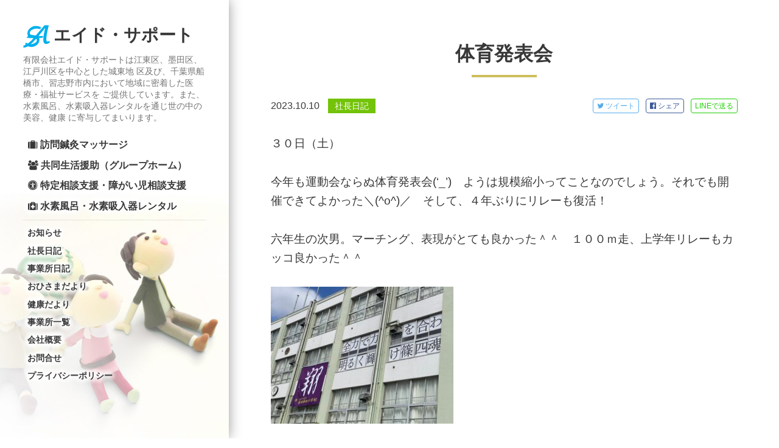

--- FILE ---
content_type: text/html; charset=UTF-8
request_url: https://aid-support.com/blog/%E4%BD%93%E8%82%B2%E7%99%BA%E8%A1%A8%E4%BC%9A-2/
body_size: 6574
content:
<!DOCTYPE html>
<html lang="ja" class="no-js">
<head>
  <meta charset="UTF-8">
  <meta name="viewport" content="width=device-width">
  <meta name="format-detection" content="telephone=no">
  <!-- <link rel="stylesheet" href="https://maxcdn.bootstrapcdn.com/font-awesome/4.5.0/css/font-awesome.min.css"> -->
  <link rel="stylesheet" href="https://aid-support.com/cms/wp-content/themes/aidsupport/css/font-awesome-4.6.3/css/font-awesome.min.css">
  <link rel="stylesheet" href="https://aid-support.com/config/?mode=css">
  <!-- <link rel="stylesheet" href="https://aid-support.com/cms/wp-content/themes/aidsupport/style.css?v=201606211851"> -->
  <!-- <script src="https://code.jquery.com/jquery-2.1.4.min.js"></script> -->
  <!--[if lt IE 9]>
  <script src="https://aid-support.com/cms/wp-content/themes/aidsupport/js/html5.js"></script>
  <![endif]-->

  <title>体育発表会 | エイド・サポート</title>


  <script>(function(html){html.className = html.className.replace(/\bno-js\b/,'js')})(document.documentElement);</script>
<link rel='dns-prefetch' href='//fonts.googleapis.com' />
<link rel='dns-prefetch' href='//s.w.org' />
<link rel='stylesheet' id='twentyfifteen-fonts-css'  href='https://fonts.googleapis.com/css?family=Noto+Sans%3A400italic%2C700italic%2C400%2C700%7CNoto+Serif%3A400italic%2C700italic%2C400%2C700%7CInconsolata%3A400%2C700&#038;subset=latin%2Clatin-ext' type='text/css' media='all' />
<link rel='stylesheet' id='genericons-css'  href='https://aid-support.com/cms/wp-content/themes/aidsupport/genericons/genericons.css?ver=3.2' type='text/css' media='all' />
<link rel='stylesheet' id='twentyfifteen-style-css'  href='https://aid-support.com/cms/wp-content/themes/aidsupport/style.css' type='text/css' media='all' />
<style id='twentyfifteen-style-inline-css' type='text/css'>

		/* Custom Sidebar Text Color */
		.site-title a,
		.site-description,
		.secondary-toggle:before {
			color: #383838;
		}

		.site-title a:hover,
		.site-title a:focus {
			color: #383838; /* Fallback for IE7 and IE8 */
			color: rgba( 56, 56, 56, 0.7);
		}

		.secondary-toggle {
			border-color: #383838; /* Fallback for IE7 and IE8 */
			border-color: rgba( 56, 56, 56, 0.1);
		}

		.secondary-toggle:hover,
		.secondary-toggle:focus {
			border-color: #383838; /* Fallback for IE7 and IE8 */
			border-color: rgba( 56, 56, 56, 0.3);
		}

		.site-title a {
			outline-color: #383838; /* Fallback for IE7 and IE8 */
			outline-color: rgba( 56, 56, 56, 0.3);
		}

		@media screen and (min-width: 59.6875em) {
			.secondary a,
			.dropdown-toggle:after,
			.widget-title,
			.widget blockquote cite,
			.widget blockquote small {
				color: #383838;
			}

			.widget button,
			.widget input[type="button"],
			.widget input[type="reset"],
			.widget input[type="submit"],
			.widget_calendar tbody a {
				background-color: #383838;
			}

			.textwidget a {
				border-color: #383838;
			}

			.secondary a:hover,
			.secondary a:focus,
			.main-navigation .menu-item-description,
			.widget,
			.widget blockquote,
			.widget .wp-caption-text,
			.widget .gallery-caption {
				color: rgba( 56, 56, 56, 0.7);
			}

			.widget button:hover,
			.widget button:focus,
			.widget input[type="button"]:hover,
			.widget input[type="button"]:focus,
			.widget input[type="reset"]:hover,
			.widget input[type="reset"]:focus,
			.widget input[type="submit"]:hover,
			.widget input[type="submit"]:focus,
			.widget_calendar tbody a:hover,
			.widget_calendar tbody a:focus {
				background-color: rgba( 56, 56, 56, 0.7);
			}

			.widget blockquote {
				border-color: rgba( 56, 56, 56, 0.7);
			}

			.main-navigation ul,
			.main-navigation li,
			.secondary-toggle,
			.widget input,
			.widget textarea,
			.widget table,
			.widget th,
			.widget td,
			.widget pre,
			.widget li,
			.widget_categories .children,
			.widget_nav_menu .sub-menu,
			.widget_pages .children,
			.widget abbr[title] {
				border-color: rgba( 56, 56, 56, 0.1);
			}

			.dropdown-toggle:hover,
			.dropdown-toggle:focus,
			.widget hr {
				background-color: rgba( 56, 56, 56, 0.1);
			}

			.widget input:focus,
			.widget textarea:focus {
				border-color: rgba( 56, 56, 56, 0.3);
			}

			.sidebar a:focus,
			.dropdown-toggle:focus {
				outline-color: rgba( 56, 56, 56, 0.3);
			}
		}
	
</style>
<!--[if lt IE 9]>
<link rel='stylesheet' id='twentyfifteen-ie-css'  href='https://aid-support.com/cms/wp-content/themes/aidsupport/css/ie.css?ver=20141010' type='text/css' media='all' />
<![endif]-->
<!--[if lt IE 8]>
<link rel='stylesheet' id='twentyfifteen-ie7-css'  href='https://aid-support.com/cms/wp-content/themes/aidsupport/css/ie7.css?ver=20141010' type='text/css' media='all' />
<![endif]-->
<script type='text/javascript' src='https://aid-support.com/cms/wp-includes/js/jquery/jquery.js?ver=1.12.4'></script>
<script type='text/javascript' src='https://aid-support.com/cms/wp-includes/js/jquery/jquery-migrate.min.js?ver=1.4.1'></script>
	<style type="text/css" id="twentyfifteen-header-css">
			.site-header {

			/*
			 * No shorthand so the Customizer can override individual properties.
			 * @see https://core.trac.wordpress.org/ticket/31460
			 */
			background-image: url(https://aid-support.com/cms/wp-content/uploads/sideimg_y3.png);
			background-repeat: no-repeat;
			background-position: 50% 50%;
			-webkit-background-size: cover;
			-moz-background-size:    cover;
			-o-background-size:      cover;
			background-size:         cover;
		}

		@media screen and (min-width: 59.6875em) {
			body:before {

				/*
				 * No shorthand so the Customizer can override individual properties.
				 * @see https://core.trac.wordpress.org/ticket/31460
				 */
				background-image: url(https://aid-support.com/cms/wp-content/uploads/sideimg_y3.png);
				background-repeat: no-repeat;
				background-position: 100% 50%;
				-webkit-background-size: cover;
				-moz-background-size:    cover;
				-o-background-size:      cover;
				background-size:         cover;
				border-right: 0;
			}

			.site-header {
				background: transparent;
			}
		}
		</style>
	<style type="text/css" id="custom-background-css">
body.custom-background { background-color: #ffffff; }
</style>
<link rel="icon" href="https://aid-support.com/cms/wp-content/uploads/cropped-aidsupport_logo-32x32.png" sizes="32x32" />
<link rel="icon" href="https://aid-support.com/cms/wp-content/uploads/cropped-aidsupport_logo-192x192.png" sizes="192x192" />
<link rel="apple-touch-icon-precomposed" href="https://aid-support.com/cms/wp-content/uploads/cropped-aidsupport_logo-180x180.png" />
<meta name="msapplication-TileImage" content="https://aid-support.com/cms/wp-content/uploads/cropped-aidsupport_logo-270x270.png" />

<!-- BEGIN GADWP v4.9.6.2 Universal Tracking - https://deconf.com/google-analytics-dashboard-wordpress/ -->
<script>
  (function(i,s,o,g,r,a,m){i['GoogleAnalyticsObject']=r;i[r]=i[r]||function(){
  (i[r].q=i[r].q||[]).push(arguments)},i[r].l=1*new Date();a=s.createElement(o),
  m=s.getElementsByTagName(o)[0];a.async=1;a.src=g;m.parentNode.insertBefore(a,m)
  })(window,document,'script','https://www.google-analytics.com/analytics.js','ga');
  ga('create', 'UA-77391516-2', 'auto');
  ga('require', 'displayfeatures');
  ga('send', 'pageview');
</script>

<!-- END GADWP Universal Tracking -->

		<style type="text/css" id="wp-custom-css">
			/*
ここに独自の CSS を追加することができます。

詳しくは上のヘルプアイコンをクリックしてください。
*/
.v-top {
	vertical-align: top;
}
.items {
  display: flex;
  justify-content: space-between;
}
.items .item {
  width: 30%;
}
.items_2 {
  display: flex;
  justify-content: space-between;
}
.items_2 .item_2 {
  width: 48%;
}
.btn_lita a {
    border: 3px solid #189ac9;
    color: #189ac9;
    padding: 5px 10px;
    -webkit-border-radius: 5px;
    -moz-border-radius: 5px;
    border-radius: 5px;
    text-align: center;
display: block;
}
.btn_lita a:hover {border: 3px solid #73c308;}
.ct_01 th{padding:2px;}
.ct_01 td{padding:2px;}		</style>
	  <script src="https://aid-support.com/cms/wp-content/themes/aidsupport/js/sp-tel-link.js"></script>
  <script src="https://aid-support.com/cms/wp-content/themes/aidsupport/js/back-top.js"></script>
  <script src="https://aid-support.com/cms/wp-content/themes/aidsupport/js/jquery.autoKana.js"></script>
  <script type="text/javascript">
  jQuery(document).ready(
      function($) {               
          $.fn.autoKana('.your-name', '.your-kana', {
              katakana : false  //true：カタカナ、false：ひらがな（デフォルト）
      });
  });
  </script>
    
      <meta property="og:title" content="体育発表会 | エイド・サポート" /> 
    <meta property="og:type" content="article" /> 
    <meta property="og:url" content="https://aid-support.com/blog/%e4%bd%93%e8%82%b2%e7%99%ba%e8%a1%a8%e4%bc%9a-2/" /> 
    <meta property="og:site_name" content="エイド・サポート" /> 
    <meta property="og:image" content="https://aid-support.com/cms/wp-content/themes/aidsupport/img/ogpimg.png" /> 
    <meta property="og:locale" content="ja_JP" /> 
  </head>

<body class="blog-template-default single single-blog postid-11837 custom-background">

<!--
<div class="breadcrumb">
  <p class="tel"><span>TEL.</span>03-5628-2661</p>
</div>
-->

<div id="page" class="hfeed site">
  <a class="skip-link screen-reader-text" href="#content">コンテンツへスキップ</a>

  <div id="sidebar" class="sidebar">
    <header id="masthead" class="site-header" role="banner">
      <div class="site-branding">
                    <p class="site-title"><a href="https://aid-support.com/" rel="home"><img src="https://aid-support.com/cms/wp-content/themes/aidsupport/img/aidsupport_logo_skyblue.svg" alt="" >エイド・サポート</a></p>
                      <p class="site-description">有限会社エイド・サポートは江東区、墨田区、江戸川区を中心とした城東地 区及び、千葉県船橋市、習志野市内において地域に密着した医療・福祉サービスを ご提供しています。また、水素風呂、水素吸入器レンタルを通じ世の中の美容、健康 に寄与してまいります。</p>
                  <button class="secondary-toggle">﻿メニューとウィジェット</button>
      </div><!-- .site-branding -->
    </header><!-- .site-header -->

    	<div id="secondary" class="secondary">

					<nav id="site-navigation" class="main-navigation" role="navigation">
				<div class="menu-%e3%82%b0%e3%83%ad%e3%83%bc%e3%83%90%e3%83%ab%e3%83%8a%e3%83%93%e3%82%b2%e3%83%bc%e3%82%b7%e3%83%a7%e3%83%b3-container"><ul id="menu-%e3%82%b0%e3%83%ad%e3%83%bc%e3%83%90%e3%83%ab%e3%83%8a%e3%83%93%e3%82%b2%e3%83%bc%e3%82%b7%e3%83%a7%e3%83%b3" class="nav-menu"><li id="menu-item-39" class="menu-item menu-item-type-post_type menu-item-object-page menu-item-39"><a href="https://aid-support.com/home-visit-acupuncture/"><i class="fa fa-suitcase"></i> 訪問鍼灸マッサージ</a></li>
<li id="menu-item-36" class="menu-item menu-item-type-post_type menu-item-object-page menu-item-36"><a href="https://aid-support.com/community-life-support/"><i class="fa fa-users"></i> 共同生活援助（グループホーム）</a></li>
<li id="menu-item-1651" class="menu-item menu-item-type-post_type menu-item-object-page menu-item-1651"><a href="https://aid-support.com/consultation-and-support/"><i class="fa fa-universal-access" aria-hidden="true"></i> 特定相談支援・障がい児相談支援</a></li>
<li id="menu-item-7208" class="menu-item menu-item-type-post_type menu-item-object-page menu-item-7208"><a href="https://aid-support.com/suiso_rental/"><i class="fa fa-medkit" aria-hidden="true"></i> 水素風呂・水素吸入器レンタル</a></li>
<li id="menu-item-65" class="substream substream-top menu-item menu-item-type-post_type menu-item-object-page menu-item-65"><a href="https://aid-support.com/news-list/">お知らせ</a></li>
<li id="menu-item-706" class="substream menu-item menu-item-type-post_type menu-item-object-page menu-item-706"><a href="https://aid-support.com/blog-list/">社長日記</a></li>
<li id="menu-item-753" class="substream menu-item menu-item-type-post_type menu-item-object-page menu-item-753"><a href="https://aid-support.com/diary-list/">事業所日記</a></li>
<li id="menu-item-360" class="substream menu-item menu-item-type-post_type menu-item-object-page menu-item-360"><a href="https://aid-support.com/letter-sun-list/">おひさまだより</a></li>
<li id="menu-item-361" class="substream menu-item menu-item-type-post_type menu-item-object-page menu-item-361"><a href="https://aid-support.com/letter-health-list/">健康だより</a></li>
<li id="menu-item-67" class="substream menu-item menu-item-type-post_type menu-item-object-page menu-item-67"><a href="https://aid-support.com/office/">事業所一覧</a></li>
<li id="menu-item-68" class="substream menu-item menu-item-type-post_type menu-item-object-page menu-item-68"><a href="https://aid-support.com/company/">会社概要</a></li>
<li id="menu-item-35" class="substream menu-item menu-item-type-post_type menu-item-object-page menu-item-35"><a href="https://aid-support.com/contact/">お問合せ</a></li>
<li id="menu-item-70" class="substream menu-item menu-item-type-post_type menu-item-object-page menu-item-70"><a href="https://aid-support.com/privacy/">プライバシーポリシー</a></li>
</ul></div>			</nav><!-- .main-navigation -->
		
		
		
	</div><!-- .secondary -->

  </div><!-- .sidebar -->

  <div id="content" class="site-content">
	<div id="primary" class="content-area">
		<main id="main" class="site-main" role="main">

		    
      <article id="post-11837" class="post-11837 blog type-blog status-publish hentry">
      
      
      <div class="entry-content">
        <div class="h2-wrap" style="border-bottom:none; padding-bottom:0;">
          <h2>体育発表会<span class="bottomline"></span></h2>
        </div>
        <div class="main-content-wrap" style="border-bottom:none;">
                              <!--
          <p class="date-category-wrap cf" style="margin-bottom: 1.8em;">
            <span class="view-date">2023.10.10</span>
            <span class="view-category category-color-blog">社長日記</span>
          </p>
          -->
          <div class="cf">
            <p class="date-category-wrap single-date-cat-wrap cf">
              <span class="view-date">2023.10.10</span>
              <span class="view-category category-color-blog">社長日記</span>
            </p>
            <p class="single-sns-links">
              <a href="http://twitter.com/share?url=https://aid-support.com/blog/%e4%bd%93%e8%82%b2%e7%99%ba%e8%a1%a8%e4%bc%9a-2/&text=%E4%BD%93%E8%82%B2%E7%99%BA%E8%A1%A8%E4%BC%9A+%7C+%E7%A4%BE%E9%95%B7%E6%97%A5%E8%A8%98+%7C+%E3%82%A8%E3%82%A4%E3%83%89%E3%83%BB%E3%82%B5%E3%83%9D%E3%83%BC%E3%83%88" target="_blank" class="sns-twitter-link"><i class="fa fa-twitter" aria-hidden="true"></i><span> ツイート</span></a>
              <a href="https://www.facebook.com/sharer/sharer.php?u=https://aid-support.com/blog/%e4%bd%93%e8%82%b2%e7%99%ba%e8%a1%a8%e4%bc%9a-2/" target="_blank" class="sns-facebook-link"><i class="fa fa-facebook-official" aria-hidden="true"></i><span> シェア</span></a>
              <a href="http://line.me/R/msg/text/?https://aid-support.com/blog/%e4%bd%93%e8%82%b2%e7%99%ba%e8%a1%a8%e4%bc%9a-2/" target="_blank" class="sns-line-link">LINE<span>で送る</span></a>
            </p>
          </div>
          <p>３０日（土）</p>
<p>今年も運動会ならぬ体育発表会(&#8216;_&#8217;)　ようは規模縮小ってことなのでしょう。それでも開催できてよかった＼(^o^)／　そして、４年ぶりにリレーも復活！</p>
<p>六年生の次男。マーチング、表現がとても良かった＾＾　１００ｍ走、上学年リレーもカッコ良かった＾＾</p>
<p><img class="alignnone size-medium wp-image-11880" src="https://aid-support.com/cms/wp-content/uploads/IMG_5351-300x225.jpeg" alt="" width="300" height="225" srcset="https://aid-support.com/cms/wp-content/uploads/IMG_5351-300x225.jpeg 300w, https://aid-support.com/cms/wp-content/uploads/IMG_5351-1024x768.jpeg 1024w" sizes="(max-width: 300px) 100vw, 300px" /></p>
<p><img class="alignnone size-medium wp-image-11884" src="https://aid-support.com/cms/wp-content/uploads/IMG_5355-300x225.jpeg" alt="" width="300" height="225" srcset="https://aid-support.com/cms/wp-content/uploads/IMG_5355-300x225.jpeg 300w, https://aid-support.com/cms/wp-content/uploads/IMG_5355-1024x768.jpeg 1024w" sizes="(max-width: 300px) 100vw, 300px" /></p>
<p><img class="alignnone size-medium wp-image-11886" src="https://aid-support.com/cms/wp-content/uploads/IMG_5361-300x225.jpeg" alt="" width="300" height="225" srcset="https://aid-support.com/cms/wp-content/uploads/IMG_5361-300x225.jpeg 300w, https://aid-support.com/cms/wp-content/uploads/IMG_5361-1024x768.jpeg 1024w" sizes="(max-width: 300px) 100vw, 300px" /></p>
<p><img class="alignnone size-medium wp-image-11883" src="https://aid-support.com/cms/wp-content/uploads/IMG_5363-1-300x225.jpeg" alt="" width="300" height="225" srcset="https://aid-support.com/cms/wp-content/uploads/IMG_5363-1-300x225.jpeg 300w, https://aid-support.com/cms/wp-content/uploads/IMG_5363-1-1024x768.jpeg 1024w" sizes="(max-width: 300px) 100vw, 300px" /></p>
<p><img class="alignnone size-medium wp-image-11878" src="https://aid-support.com/cms/wp-content/uploads/IMG_5364-300x225.jpeg" alt="" width="300" height="225" srcset="https://aid-support.com/cms/wp-content/uploads/IMG_5364-300x225.jpeg 300w, https://aid-support.com/cms/wp-content/uploads/IMG_5364-1024x768.jpeg 1024w" sizes="(max-width: 300px) 100vw, 300px" /></p>
<p><img class="alignnone size-medium wp-image-11885" src="https://aid-support.com/cms/wp-content/uploads/IMG_5365-300x225.jpeg" alt="" width="300" height="225" srcset="https://aid-support.com/cms/wp-content/uploads/IMG_5365-300x225.jpeg 300w, https://aid-support.com/cms/wp-content/uploads/IMG_5365-1024x768.jpeg 1024w" sizes="(max-width: 300px) 100vw, 300px" /></p>
<p><img class="alignnone size-medium wp-image-11881" src="https://aid-support.com/cms/wp-content/uploads/IMG_5369-1-300x225.jpeg" alt="" width="300" height="225" srcset="https://aid-support.com/cms/wp-content/uploads/IMG_5369-1-300x225.jpeg 300w, https://aid-support.com/cms/wp-content/uploads/IMG_5369-1-1024x768.jpeg 1024w" sizes="(max-width: 300px) 100vw, 300px" /></p>
<p><img class="alignnone size-medium wp-image-11882" src="https://aid-support.com/cms/wp-content/uploads/IMG_5375-1-300x225.jpeg" alt="" width="300" height="225" srcset="https://aid-support.com/cms/wp-content/uploads/IMG_5375-1-300x225.jpeg 300w, https://aid-support.com/cms/wp-content/uploads/IMG_5375-1-1024x768.jpeg 1024w" sizes="(max-width: 300px) 100vw, 300px" /></p>
<p><img class="alignnone size-medium wp-image-11877" src="https://aid-support.com/cms/wp-content/uploads/IMG_5376-1-300x225.jpeg" alt="" width="300" height="225" srcset="https://aid-support.com/cms/wp-content/uploads/IMG_5376-1-300x225.jpeg 300w, https://aid-support.com/cms/wp-content/uploads/IMG_5376-1-1024x768.jpeg 1024w" sizes="(max-width: 300px) 100vw, 300px" /></p>
<p><img class="alignnone size-medium wp-image-11872" src="https://aid-support.com/cms/wp-content/uploads/IMG_5380-1-300x225.jpeg" alt="" width="300" height="225" srcset="https://aid-support.com/cms/wp-content/uploads/IMG_5380-1-300x225.jpeg 300w, https://aid-support.com/cms/wp-content/uploads/IMG_5380-1-1024x768.jpeg 1024w" sizes="(max-width: 300px) 100vw, 300px" /></p>
<p><img class="alignnone size-medium wp-image-11874" src="https://aid-support.com/cms/wp-content/uploads/IMG_5382-300x225.jpeg" alt="" width="300" height="225" srcset="https://aid-support.com/cms/wp-content/uploads/IMG_5382-300x225.jpeg 300w, https://aid-support.com/cms/wp-content/uploads/IMG_5382-1024x768.jpeg 1024w" sizes="(max-width: 300px) 100vw, 300px" /></p>
<p><img class="alignnone size-medium wp-image-11876" src="https://aid-support.com/cms/wp-content/uploads/IMG_5384-300x225.jpeg" alt="" width="300" height="225" srcset="https://aid-support.com/cms/wp-content/uploads/IMG_5384-300x225.jpeg 300w, https://aid-support.com/cms/wp-content/uploads/IMG_5384-1024x768.jpeg 1024w" sizes="(max-width: 300px) 100vw, 300px" /></p>
<p><img class="alignnone size-medium wp-image-11869" src="https://aid-support.com/cms/wp-content/uploads/IMG_5387-300x225.jpeg" alt="" width="300" height="225" srcset="https://aid-support.com/cms/wp-content/uploads/IMG_5387-300x225.jpeg 300w, https://aid-support.com/cms/wp-content/uploads/IMG_5387-1024x768.jpeg 1024w" sizes="(max-width: 300px) 100vw, 300px" /></p>
<p><img class="alignnone size-medium wp-image-11875" src="https://aid-support.com/cms/wp-content/uploads/IMG_5389-300x225.jpeg" alt="" width="300" height="225" srcset="https://aid-support.com/cms/wp-content/uploads/IMG_5389-300x225.jpeg 300w, https://aid-support.com/cms/wp-content/uploads/IMG_5389-1024x768.jpeg 1024w" sizes="(max-width: 300px) 100vw, 300px" /></p>
<p><img class="alignnone size-medium wp-image-11873" src="https://aid-support.com/cms/wp-content/uploads/IMG_5391-300x225.jpeg" alt="" width="300" height="225" srcset="https://aid-support.com/cms/wp-content/uploads/IMG_5391-300x225.jpeg 300w, https://aid-support.com/cms/wp-content/uploads/IMG_5391-1024x768.jpeg 1024w" sizes="(max-width: 300px) 100vw, 300px" /></p>
<p><img class="alignnone size-medium wp-image-11867" src="https://aid-support.com/cms/wp-content/uploads/IMG_5395-300x225.jpeg" alt="" width="300" height="225" srcset="https://aid-support.com/cms/wp-content/uploads/IMG_5395-300x225.jpeg 300w, https://aid-support.com/cms/wp-content/uploads/IMG_5395-1024x768.jpeg 1024w" sizes="(max-width: 300px) 100vw, 300px" /></p>
<p><img class="alignnone size-medium wp-image-11870" src="https://aid-support.com/cms/wp-content/uploads/IMG_5398-300x225.jpeg" alt="" width="300" height="225" srcset="https://aid-support.com/cms/wp-content/uploads/IMG_5398-300x225.jpeg 300w, https://aid-support.com/cms/wp-content/uploads/IMG_5398-1024x768.jpeg 1024w" sizes="(max-width: 300px) 100vw, 300px" /></p>
<p><img class="alignnone size-medium wp-image-11868" src="https://aid-support.com/cms/wp-content/uploads/IMG_5405-300x225.jpeg" alt="" width="300" height="225" srcset="https://aid-support.com/cms/wp-content/uploads/IMG_5405-300x225.jpeg 300w, https://aid-support.com/cms/wp-content/uploads/IMG_5405-1024x768.jpeg 1024w" sizes="(max-width: 300px) 100vw, 300px" /></p>
<p><img class="alignnone size-medium wp-image-11865" src="https://aid-support.com/cms/wp-content/uploads/IMG_5409-300x225.jpeg" alt="" width="300" height="225" srcset="https://aid-support.com/cms/wp-content/uploads/IMG_5409-300x225.jpeg 300w, https://aid-support.com/cms/wp-content/uploads/IMG_5409-1024x768.jpeg 1024w" sizes="(max-width: 300px) 100vw, 300px" /></p>
<p><img class="alignnone size-medium wp-image-11862" src="https://aid-support.com/cms/wp-content/uploads/IMG_5416-300x225.jpeg" alt="" width="300" height="225" srcset="https://aid-support.com/cms/wp-content/uploads/IMG_5416-300x225.jpeg 300w, https://aid-support.com/cms/wp-content/uploads/IMG_5416-1024x768.jpeg 1024w" sizes="(max-width: 300px) 100vw, 300px" /></p>
<p><img class="alignnone size-medium wp-image-11863" src="https://aid-support.com/cms/wp-content/uploads/IMG_5418-300x225.jpeg" alt="" width="300" height="225" srcset="https://aid-support.com/cms/wp-content/uploads/IMG_5418-300x225.jpeg 300w, https://aid-support.com/cms/wp-content/uploads/IMG_5418-1024x768.jpeg 1024w" sizes="(max-width: 300px) 100vw, 300px" /></p>
<p><img class="alignnone size-medium wp-image-11857" src="https://aid-support.com/cms/wp-content/uploads/IMG_5420-300x225.jpeg" alt="" width="300" height="225" srcset="https://aid-support.com/cms/wp-content/uploads/IMG_5420-300x225.jpeg 300w, https://aid-support.com/cms/wp-content/uploads/IMG_5420-1024x768.jpeg 1024w" sizes="(max-width: 300px) 100vw, 300px" /></p>
<p><img class="alignnone size-medium wp-image-11859" src="https://aid-support.com/cms/wp-content/uploads/IMG_5424-300x225.jpeg" alt="" width="300" height="225" srcset="https://aid-support.com/cms/wp-content/uploads/IMG_5424-300x225.jpeg 300w, https://aid-support.com/cms/wp-content/uploads/IMG_5424-1024x768.jpeg 1024w" sizes="(max-width: 300px) 100vw, 300px" /></p>
<p><img class="alignnone size-medium wp-image-11860" src="https://aid-support.com/cms/wp-content/uploads/IMG_5426-300x225.jpeg" alt="" width="300" height="225" srcset="https://aid-support.com/cms/wp-content/uploads/IMG_5426-300x225.jpeg 300w, https://aid-support.com/cms/wp-content/uploads/IMG_5426-1024x768.jpeg 1024w" sizes="(max-width: 300px) 100vw, 300px" /></p>
<p><img class="alignnone size-medium wp-image-11864" src="https://aid-support.com/cms/wp-content/uploads/IMG_5427-300x225.jpeg" alt="" width="300" height="225" srcset="https://aid-support.com/cms/wp-content/uploads/IMG_5427-300x225.jpeg 300w, https://aid-support.com/cms/wp-content/uploads/IMG_5427-1024x768.jpeg 1024w" sizes="(max-width: 300px) 100vw, 300px" /></p>
<p><img class="alignnone size-medium wp-image-11845" src="https://aid-support.com/cms/wp-content/uploads/IMG_5429-300x225.jpeg" alt="" width="300" height="225" srcset="https://aid-support.com/cms/wp-content/uploads/IMG_5429-300x225.jpeg 300w, https://aid-support.com/cms/wp-content/uploads/IMG_5429-1024x768.jpeg 1024w" sizes="(max-width: 300px) 100vw, 300px" /></p>
<p><img class="alignnone size-medium wp-image-11852" src="https://aid-support.com/cms/wp-content/uploads/IMG_5431-300x225.jpeg" alt="" width="300" height="225" srcset="https://aid-support.com/cms/wp-content/uploads/IMG_5431-300x225.jpeg 300w, https://aid-support.com/cms/wp-content/uploads/IMG_5431-1024x768.jpeg 1024w" sizes="(max-width: 300px) 100vw, 300px" /></p>
<p><img class="alignnone size-medium wp-image-11847" src="https://aid-support.com/cms/wp-content/uploads/IMG_5438-300x225.jpeg" alt="" width="300" height="225" srcset="https://aid-support.com/cms/wp-content/uploads/IMG_5438-300x225.jpeg 300w, https://aid-support.com/cms/wp-content/uploads/IMG_5438-1024x768.jpeg 1024w" sizes="(max-width: 300px) 100vw, 300px" /></p>
<p><img class="alignnone size-medium wp-image-11843" src="https://aid-support.com/cms/wp-content/uploads/IMG_5441-300x225.jpeg" alt="" width="300" height="225" srcset="https://aid-support.com/cms/wp-content/uploads/IMG_5441-300x225.jpeg 300w, https://aid-support.com/cms/wp-content/uploads/IMG_5441-1024x768.jpeg 1024w" sizes="(max-width: 300px) 100vw, 300px" /></p>
<p><img class="alignnone size-medium wp-image-11853" src="https://aid-support.com/cms/wp-content/uploads/IMG_5463-300x225.jpeg" alt="" width="300" height="225" srcset="https://aid-support.com/cms/wp-content/uploads/IMG_5463-300x225.jpeg 300w, https://aid-support.com/cms/wp-content/uploads/IMG_5463-1024x768.jpeg 1024w" sizes="(max-width: 300px) 100vw, 300px" /></p>
<p><img class="alignnone size-medium wp-image-11848" src="https://aid-support.com/cms/wp-content/uploads/IMG_5465-300x225.jpeg" alt="" width="300" height="225" srcset="https://aid-support.com/cms/wp-content/uploads/IMG_5465-300x225.jpeg 300w, https://aid-support.com/cms/wp-content/uploads/IMG_5465-1024x768.jpeg 1024w" sizes="(max-width: 300px) 100vw, 300px" /></p>
<p><img class="alignnone size-medium wp-image-11854" src="https://aid-support.com/cms/wp-content/uploads/IMG_5466-300x225.jpeg" alt="" width="300" height="225" srcset="https://aid-support.com/cms/wp-content/uploads/IMG_5466-300x225.jpeg 300w, https://aid-support.com/cms/wp-content/uploads/IMG_5466-1024x768.jpeg 1024w" sizes="(max-width: 300px) 100vw, 300px" /></p>
<p><img class="alignnone size-medium wp-image-11844" src="https://aid-support.com/cms/wp-content/uploads/IMG_5468-300x225.jpeg" alt="" width="300" height="225" srcset="https://aid-support.com/cms/wp-content/uploads/IMG_5468-300x225.jpeg 300w, https://aid-support.com/cms/wp-content/uploads/IMG_5468-1024x768.jpeg 1024w" sizes="(max-width: 300px) 100vw, 300px" /></p>
<p><img class="alignnone size-medium wp-image-11851" src="https://aid-support.com/cms/wp-content/uploads/IMG_5469-300x225.jpeg" alt="" width="300" height="225" srcset="https://aid-support.com/cms/wp-content/uploads/IMG_5469-300x225.jpeg 300w, https://aid-support.com/cms/wp-content/uploads/IMG_5469-1024x768.jpeg 1024w" sizes="(max-width: 300px) 100vw, 300px" /></p>
<p><img class="alignnone size-medium wp-image-11842" src="https://aid-support.com/cms/wp-content/uploads/IMG_5477-300x225.jpeg" alt="" width="300" height="225" srcset="https://aid-support.com/cms/wp-content/uploads/IMG_5477-300x225.jpeg 300w, https://aid-support.com/cms/wp-content/uploads/IMG_5477-1024x768.jpeg 1024w" sizes="(max-width: 300px) 100vw, 300px" /></p>
              </div>
    </div><!-- .entry-content -->
  
  </article><!-- #post-## -->
    
        <div class="post-navigation">
            <div class="nav-links cf">
                <span class="nav-next"><a href="https://aid-support.com/blog/%e6%b5%85%e9%96%93%e7%a5%9e%e7%a4%be-66/"><i class="fa fa-chevron-circle-up"></i> 新しい記事へ</a></span>
                        <span class="nav-previous"><a href="https://aid-support.com/blog/%e6%b5%85%e8%8d%89%e6%8e%a2%e8%a8%aa/"><i class="fa fa-chevron-circle-down"></i> 過去の記事へ</a></span>
              </div>
    </div>
    
		</main><!-- .site-main -->
	</div><!-- .content-area -->


  </div><!-- .site-content -->

  <footer id="colophon" class="site-footer" role="contentinfo">
          <div class="entry-content">
        <table class="contact-block-table" style="/* border-bottom:none; */">
          <tr>
            <td class="message-block">
              <p style="margin-bottom:0;">当社へのご質問・ご相談など、<br >お気軽にお問い合わせください。</p>
            </td>
            <td class="contact-block">
              <p class="telnum">TEL.<strong class="tel-link">03-5628-2661</strong></p>
              <p class="btn-main-contact"><a href="https://aid-support.com/contact"><i class="fa fa-envelope-o"></i> メールでのお問合せはこちら</a></p>
            </td>
          </tr>
        </table>
      </div>
        <div class="site-info">
      <p>&copy; 2026 Aid Support inc.</p>
    </div><!-- .site-info -->
  </footer><!-- .site-footer -->

</div><!-- .site -->

<p class="back-top"><a href="#page"><i class="fa fa-chevron-up" aria-hidden="true"></i></a></p>

<script type='text/javascript' src='https://aid-support.com/cms/wp-content/themes/aidsupport/js/skip-link-focus-fix.js?ver=20141010'></script>
<script type='text/javascript'>
/* <![CDATA[ */
var screenReaderText = {"expand":"<span class=\"screen-reader-text\">\u30b5\u30d6\u30e1\u30cb\u30e5\u30fc\u3092\u5c55\u958b<\/span>","collapse":"<span class=\"screen-reader-text\">\u30b5\u30d6\u30e1\u30cb\u30e5\u30fc\u3092\u9589\u3058\u308b<\/span>"};
/* ]]> */
</script>
<script type='text/javascript' src='https://aid-support.com/cms/wp-content/themes/aidsupport/js/functions.js?ver=20150330'></script>

</body>
</html>


--- FILE ---
content_type: text/css; charset=utf-8
request_url: https://aid-support.com/config/?mode=css
body_size: 69
content:
@charset "utf-8";
.category-color-news{background:#00b0ed !important;color:#ffffff !important;}
.category-color-blog{background:#73c308 !important;color:#ffffff !important;}
.category-color-letter-sun{background:#d00000 !important;color:#ffffff !important;}
.category-color-letter-health{background:#ff972b !important;color:#ffffff !important;}
.category-color-office-haru{background:#8224e3 !important;color:#ffffff !important;}
.category-color-office-colors{background:#8224e3 !important;color:#ffffff !important;}
.category-color-office-coco{background:#8224e3 !important;color:#ffffff !important;}
.category-color-office-suehiro{background:#8224e3 !important;color:#ffffff !important;}
.category-color-office-daikoku{background:#8224e3 !important;color:#ffffff !important;}
.category-color-office-ikkaku{background:#8224e3 !important;color:#ffffff !important;}
.category-color-office-fukuya{background:#8224e3 !important;color:#ffffff !important;}


--- FILE ---
content_type: text/plain
request_url: https://www.google-analytics.com/j/collect?v=1&_v=j102&a=1291436579&t=pageview&_s=1&dl=https%3A%2F%2Faid-support.com%2Fblog%2F%25E4%25BD%2593%25E8%2582%25B2%25E7%2599%25BA%25E8%25A1%25A8%25E4%25BC%259A-2%2F&ul=en-us%40posix&dt=%E4%BD%93%E8%82%B2%E7%99%BA%E8%A1%A8%E4%BC%9A%20%7C%20%E3%82%A8%E3%82%A4%E3%83%89%E3%83%BB%E3%82%B5%E3%83%9D%E3%83%BC%E3%83%88&sr=1280x720&vp=1280x720&_u=IGBAgEABAAAAACAAI~&jid=2132011769&gjid=1676695037&cid=1737604541.1768903336&tid=UA-77391516-2&_gid=987502429.1768903336&_slc=1&z=572604485
body_size: -450
content:
2,cG-3D3NHHQK96

--- FILE ---
content_type: application/javascript
request_url: https://aid-support.com/cms/wp-content/themes/aidsupport/js/back-top.js
body_size: 228
content:
jQuery(function($){
  $(".back-top").hide();
  $(window).scroll(function(){
    if($(this).scrollTop() > 100){
      $('.back-top').fadeIn();
    }else{
      $('.back-top').stop().fadeOut();
    }
  });
  $('.back-top a').click(function () {
    $('body,html').animate({ scrollTop: 0 }, 800);
    return false;
  });
});